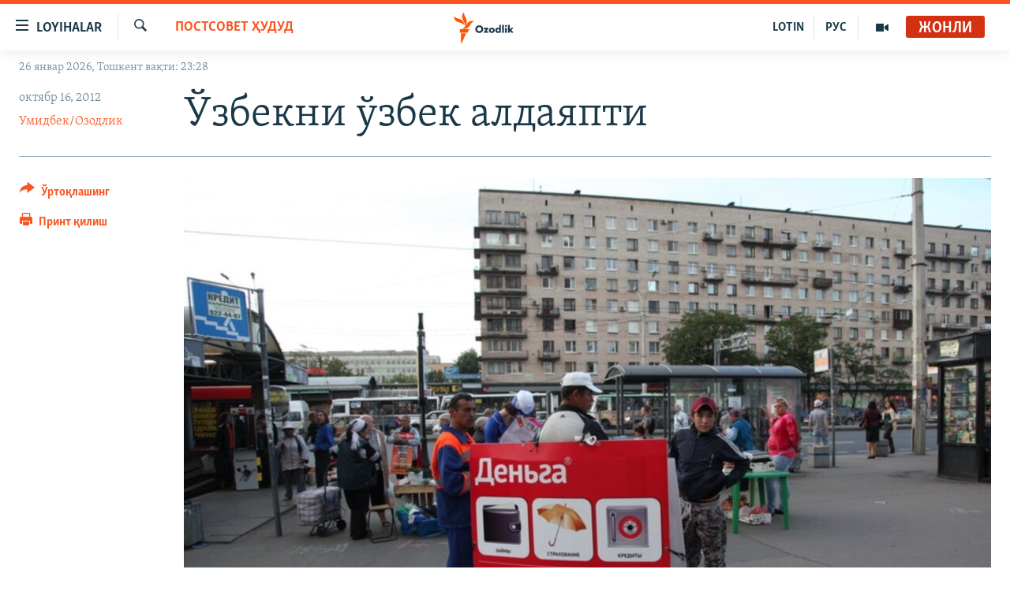

--- FILE ---
content_type: text/html; charset=utf-8
request_url: https://www.ozodlik.org/a/24741253.html
body_size: 15586
content:

<!DOCTYPE html>
<html lang="uz" dir="ltr" class="no-js">
<head>
<link href="/Content/responsive/RFE/uz-UZ-Cyrl/RFE-uz-UZ-Cyrl.css?&amp;av=0.0.0.0&amp;cb=370" rel="stylesheet"/>
<script src="https://tags.ozodlik.org/rferl-pangea/prod/utag.sync.js"></script> <script type='text/javascript' src='https://www.youtube.com/iframe_api' async></script>
<link rel="manifest" href="/manifest.json">
<script type="text/javascript">
//a general 'js' detection, must be on top level in <head>, due to CSS performance
document.documentElement.className = "js";
var cacheBuster = "370";
var appBaseUrl = "/";
var imgEnhancerBreakpoints = [0, 144, 256, 408, 650, 1023, 1597];
var isLoggingEnabled = false;
var isPreviewPage = false;
var isLivePreviewPage = false;
if (!isPreviewPage) {
window.RFE = window.RFE || {};
window.RFE.cacheEnabledByParam = window.location.href.indexOf('nocache=1') === -1;
const url = new URL(window.location.href);
const params = new URLSearchParams(url.search);
// Remove the 'nocache' parameter
params.delete('nocache');
// Update the URL without the 'nocache' parameter
url.search = params.toString();
window.history.replaceState(null, '', url.toString());
} else {
window.addEventListener('load', function() {
const links = window.document.links;
for (let i = 0; i < links.length; i++) {
links[i].href = '#';
links[i].target = '_self';
}
})
}
var pwaEnabled = false;
var swCacheDisabled;
</script>
<meta charset="utf-8" />
<title>Ўзбекни ўзбек алдаяпти</title>
<meta name="description" content="Россияда фирибгар, товламачи ва туҳматчилар дастидан жабр кўрган муҳожирлар сони ошиб бормоқда. Фирибгарликни ўзига касб қилиб олганлар қаторида марказий-осиёлик муҳожирлар кўпчиликни ташкил этмоқда." />
<meta name="keywords" content="Дунë, Постсовет ҳудуд, Муҳожиратдаги ўзбеклар" />
<meta name="viewport" content="width=device-width, initial-scale=1.0" />
<meta http-equiv="X-UA-Compatible" content="IE=edge" />
<meta name="robots" content="max-image-preview:large"><meta property="fb:pages" content="88521376958" /> <meta name="yandex-verification" content="bbef39b0b5e9b883" />
<link href="https://www.ozodlik.org/a/24741253.html" rel="canonical" />
<meta name="apple-mobile-web-app-title" content="Озодлик" />
<meta name="apple-mobile-web-app-status-bar-style" content="black" />
<meta name="apple-itunes-app" content="app-id=1390569678, app-argument=//24741253.ltr" />
<meta property="fb:admins" content="#" />
<meta content="Ўзбекни ўзбек алдаяпти" property="og:title" />
<meta content="Россияда фирибгар, товламачи ва туҳматчилар дастидан жабр кўрган муҳожирлар сони ошиб бормоқда. Фирибгарликни ўзига касб қилиб олганлар қаторида марказий-осиёлик муҳожирлар кўпчиликни ташкил этмоқда." property="og:description" />
<meta content="article" property="og:type" />
<meta content="https://www.ozodlik.org/a/24741253.html" property="og:url" />
<meta content="Озодлик радиоси" property="og:site_name" />
<meta content="https://www.facebook.com/ozodlikradiosi" property="article:publisher" />
<meta content="https://gdb.rferl.org/19d2679f-2566-4832-af12-caef9b74720d_w1200_h630.jpg" property="og:image" />
<meta content="1200" property="og:image:width" />
<meta content="630" property="og:image:height" />
<meta content="568280086670706" property="fb:app_id" />
<meta content="Умидбек/Озодлик" name="Author" />
<meta content="summary_large_image" name="twitter:card" />
<meta content="@ozodlik" name="twitter:site" />
<meta content="https://gdb.rferl.org/19d2679f-2566-4832-af12-caef9b74720d_w1200_h630.jpg" name="twitter:image" />
<meta content="Ўзбекни ўзбек алдаяпти" name="twitter:title" />
<meta content="Россияда фирибгар, товламачи ва туҳматчилар дастидан жабр кўрган муҳожирлар сони ошиб бормоқда. Фирибгарликни ўзига касб қилиб олганлар қаторида марказий-осиёлик муҳожирлар кўпчиликни ташкил этмоқда." name="twitter:description" />
<link rel="amphtml" href="https://www.ozodlik.org/amp/24741253.html" />
<script type="application/ld+json">{"articleSection":"Постсовет ҳудуд","isAccessibleForFree":true,"headline":"Ўзбекни ўзбек алдаяпти","inLanguage":"uz-UZ-Cyrl","keywords":"Дунë, Постсовет ҳудуд, Муҳожиратдаги ўзбеклар","author":{"@type":"Person","url":"https://www.ozodlik.org/author/умидбек-озодлик/-__mi","description":"Моб:+79258363937 (шошилинч хабарлар)\r\n Емайл: ​bobomatovu@rferl.org ​","image":{"@type":"ImageObject","url":"https://gdb.rferl.org/00962319-bb84-4c84-9272-ea41423fd1b2.jpg"},"name":"Умидбек/Озодлик"},"datePublished":"2012-10-16 11:44:38Z","dateModified":"2012-10-17 15:41:39Z","publisher":{"logo":{"width":512,"height":220,"@type":"ImageObject","url":"https://www.ozodlik.org/Content/responsive/RFE/uz-UZ-Cyrl/img/logo.png"},"@type":"NewsMediaOrganization","url":"https://www.ozodlik.org","sameAs":["https://www.youtube.com/user/Ozodlikradiosi","https://t.me/ozodlikkanali","http://www.facebook.com/ozodlikradiosi","https://www.instagram.com/ozodlikradiosi/","","https://whatsapp.com/channel/0029VaRV39qB4hdN2ux7XN2E","https://twitter.com/ozodlik"],"name":"Озодлик радиоси","alternateName":"Ozodlik Radiosi"},"@context":"https://schema.org","@type":"NewsArticle","mainEntityOfPage":"https://www.ozodlik.org/a/24741253.html","url":"https://www.ozodlik.org/a/24741253.html","description":"Россияда фирибгар, товламачи ва туҳматчилар дастидан жабр кўрган муҳожирлар сони ошиб бормоқда. Фирибгарликни ўзига касб қилиб олганлар қаторида марказий-осиёлик муҳожирлар кўпчиликни ташкил этмоқда.","image":{"width":1080,"height":608,"@type":"ImageObject","url":"https://gdb.rferl.org/19d2679f-2566-4832-af12-caef9b74720d_w1080_h608.jpg"},"name":"Ўзбекни ўзбек алдаяпти"}</script>
<script src="/Scripts/responsive/infographics.b?v=dVbZ-Cza7s4UoO3BqYSZdbxQZVF4BOLP5EfYDs4kqEo1&amp;av=0.0.0.0&amp;cb=370"></script>
<script src="/Scripts/responsive/loader.b?v=Q26XNwrL6vJYKjqFQRDnx01Lk2pi1mRsuLEaVKMsvpA1&amp;av=0.0.0.0&amp;cb=370"></script>
<link rel="icon" type="image/svg+xml" href="/Content/responsive/RFE/img/webApp/favicon.svg" />
<link rel="alternate icon" href="/Content/responsive/RFE/img/webApp/favicon.ico" />
<link rel="mask-icon" color="#ea6903" href="/Content/responsive/RFE/img/webApp/favicon_safari.svg" />
<link rel="apple-touch-icon" sizes="152x152" href="/Content/responsive/RFE/img/webApp/ico-152x152.png" />
<link rel="apple-touch-icon" sizes="144x144" href="/Content/responsive/RFE/img/webApp/ico-144x144.png" />
<link rel="apple-touch-icon" sizes="114x114" href="/Content/responsive/RFE/img/webApp/ico-114x114.png" />
<link rel="apple-touch-icon" sizes="72x72" href="/Content/responsive/RFE/img/webApp/ico-72x72.png" />
<link rel="apple-touch-icon-precomposed" href="/Content/responsive/RFE/img/webApp/ico-57x57.png" />
<link rel="icon" sizes="192x192" href="/Content/responsive/RFE/img/webApp/ico-192x192.png" />
<link rel="icon" sizes="128x128" href="/Content/responsive/RFE/img/webApp/ico-128x128.png" />
<meta name="msapplication-TileColor" content="#ffffff" />
<meta name="msapplication-TileImage" content="/Content/responsive/RFE/img/webApp/ico-144x144.png" />
<link rel="preload" href="/Content/responsive/fonts/Skolar-Lt_LatnCyrl_v2.4.woff" type="font/woff" as="font" crossorigin="anonymous" />
<link rel="alternate" type="application/rss+xml" title="RFE/RL - Top Stories [RSS]" href="/api/" />
<link rel="sitemap" type="application/rss+xml" href="/sitemap.xml" />
</head>
<body class=" nav-no-loaded cc_theme pg-article print-lay-article js-category-to-nav nojs-images date-time-enabled">
<script type="text/javascript" >
var analyticsData = {url:"https://www.ozodlik.org/a/24741253.html",property_id:"425",article_uid:"24741253",page_title:"Ўзбекни ўзбек алдаяпти",page_type:"article",content_type:"article",subcontent_type:"article",last_modified:"2012-10-17 15:41:39Z",pub_datetime:"2012-10-16 11:44:38Z",pub_year:"2012",pub_month:"10",pub_day:"16",pub_hour:"11",pub_weekday:"Tuesday",section:"постсовет ҳудуд",english_section:"uz-cis",byline:"Умидбек/Озодлик",categories:"uz-world,uz-cis,migrants",domain:"www.ozodlik.org",language:"Uzbek - Cyrillic",language_service:"RFERL Uzbek",platform:"web",copied:"no",copied_article:"",copied_title:"",runs_js:"Yes",cms_release:"8.44.0.0.370",enviro_type:"prod",slug:"",entity:"RFE",short_language_service:"UZB",platform_short:"W",page_name:"Ўзбекни ўзбек алдаяпти"};
</script>
<noscript><iframe src="https://www.googletagmanager.com/ns.html?id=GTM-WXZBPZ" height="0" width="0" style="display:none;visibility:hidden"></iframe></noscript><script type="text/javascript" data-cookiecategory="analytics">
var gtmEventObject = Object.assign({}, analyticsData, {event: 'page_meta_ready'});window.dataLayer = window.dataLayer || [];window.dataLayer.push(gtmEventObject);
if (top.location === self.location) { //if not inside of an IFrame
var renderGtm = "true";
if (renderGtm === "true") {
(function(w,d,s,l,i){w[l]=w[l]||[];w[l].push({'gtm.start':new Date().getTime(),event:'gtm.js'});var f=d.getElementsByTagName(s)[0],j=d.createElement(s),dl=l!='dataLayer'?'&l='+l:'';j.async=true;j.src='//www.googletagmanager.com/gtm.js?id='+i+dl;f.parentNode.insertBefore(j,f);})(window,document,'script','dataLayer','GTM-WXZBPZ');
}
}
</script>
<!--Analytics tag js version start-->
<script type="text/javascript" data-cookiecategory="analytics">
var utag_data = Object.assign({}, analyticsData, {});
if(typeof(TealiumTagFrom)==='function' && typeof(TealiumTagSearchKeyword)==='function') {
var utag_from=TealiumTagFrom();var utag_searchKeyword=TealiumTagSearchKeyword();
if(utag_searchKeyword!=null && utag_searchKeyword!=='' && utag_data["search_keyword"]==null) utag_data["search_keyword"]=utag_searchKeyword;if(utag_from!=null && utag_from!=='') utag_data["from"]=TealiumTagFrom();}
if(window.top!== window.self&&utag_data.page_type==="snippet"){utag_data.page_type = 'iframe';}
try{if(window.top!==window.self&&window.self.location.hostname===window.top.location.hostname){utag_data.platform = 'self-embed';utag_data.platform_short = 'se';}}catch(e){if(window.top!==window.self&&window.self.location.search.includes("platformType=self-embed")){utag_data.platform = 'cross-promo';utag_data.platform_short = 'cp';}}
(function(a,b,c,d){ a="https://tags.ozodlik.org/rferl-pangea/prod/utag.js"; b=document;c="script";d=b.createElement(c);d.src=a;d.type="text/java"+c;d.async=true; a=b.getElementsByTagName(c)[0];a.parentNode.insertBefore(d,a); })();
</script>
<!--Analytics tag js version end-->
<!-- Analytics tag management NoScript -->
<noscript>
<img style="position: absolute; border: none;" src="https://ssc.ozodlik.org/b/ss/bbgprod,bbgentityrferl/1/G.4--NS/1030026635?pageName=rfe%3auzb%3aw%3aarticle%3a%d0%8e%d0%b7%d0%b1%d0%b5%d0%ba%d0%bd%d0%b8%20%d1%9e%d0%b7%d0%b1%d0%b5%d0%ba%20%d0%b0%d0%bb%d0%b4%d0%b0%d1%8f%d0%bf%d1%82%d0%b8&amp;c6=%d0%8e%d0%b7%d0%b1%d0%b5%d0%ba%d0%bd%d0%b8%20%d1%9e%d0%b7%d0%b1%d0%b5%d0%ba%20%d0%b0%d0%bb%d0%b4%d0%b0%d1%8f%d0%bf%d1%82%d0%b8&amp;v36=8.44.0.0.370&amp;v6=D=c6&amp;g=https%3a%2f%2fwww.ozodlik.org%2fa%2f24741253.html&amp;c1=D=g&amp;v1=D=g&amp;events=event1,event52&amp;c16=rferl%20uzbek&amp;v16=D=c16&amp;c5=uz-cis&amp;v5=D=c5&amp;ch=%d0%9f%d0%be%d1%81%d1%82%d1%81%d0%be%d0%b2%d0%b5%d1%82%20%d2%b3%d1%83%d0%b4%d1%83%d0%b4&amp;c15=uzbek%20-%20cyrillic&amp;v15=D=c15&amp;c4=article&amp;v4=D=c4&amp;c14=24741253&amp;v14=D=c14&amp;v20=no&amp;c17=web&amp;v17=D=c17&amp;mcorgid=518abc7455e462b97f000101%40adobeorg&amp;server=www.ozodlik.org&amp;pageType=D=c4&amp;ns=bbg&amp;v29=D=server&amp;v25=rfe&amp;v30=425&amp;v105=D=User-Agent " alt="analytics" width="1" height="1" /></noscript>
<!-- End of Analytics tag management NoScript -->
<!--*** Accessibility links - For ScreenReaders only ***-->
<section>
<div class="sr-only">
<h2>Линклар</h2>
<ul>
<li><a href="#content" data-disable-smooth-scroll="1">Бош мавзуларга ўтинг</a></li>
<li><a href="#navigation" data-disable-smooth-scroll="1">Асосий навигацияга ўтинг</a></li>
<li><a href="#txtHeaderSearch" data-disable-smooth-scroll="1">Қидиришга ўтинг</a></li>
</ul>
</div>
</section>
<div dir="ltr">
<div id="page">
<aside>
<div class="c-lightbox overlay-modal">
<div class="c-lightbox__intro">
<h2 class="c-lightbox__intro-title"></h2>
<button class="btn btn--rounded c-lightbox__btn c-lightbox__intro-next" title="Кейингиси">
<span class="ico ico--rounded ico-chevron-forward"></span>
<span class="sr-only">Кейингиси</span>
</button>
</div>
<div class="c-lightbox__nav">
<button class="btn btn--rounded c-lightbox__btn c-lightbox__btn--close" title="Ёпиш">
<span class="ico ico--rounded ico-close"></span>
<span class="sr-only">Ёпиш</span>
</button>
<button class="btn btn--rounded c-lightbox__btn c-lightbox__btn--prev" title="Олдингиси">
<span class="ico ico--rounded ico-chevron-backward"></span>
<span class="sr-only">Олдингиси</span>
</button>
<button class="btn btn--rounded c-lightbox__btn c-lightbox__btn--next" title="Кейингиси">
<span class="ico ico--rounded ico-chevron-forward"></span>
<span class="sr-only">Кейингиси</span>
</button>
</div>
<div class="c-lightbox__content-wrap">
<figure class="c-lightbox__content">
<span class="c-spinner c-spinner--lightbox">
<img src="/Content/responsive/img/player-spinner.png"
alt="Илтимос кутинг"
title="Илтимос кутинг" />
</span>
<div class="c-lightbox__img">
<div class="thumb">
<img src="" alt="" />
</div>
</div>
<figcaption>
<div class="c-lightbox__info c-lightbox__info--foot">
<span class="c-lightbox__counter"></span>
<span class="caption c-lightbox__caption"></span>
</div>
</figcaption>
</figure>
</div>
<div class="hidden">
<div class="content-advisory__box content-advisory__box--lightbox">
<span class="content-advisory__box-text">Сурат баъзи кишиларнинг таъбини хира қилиши мумкин.</span>
<button class="btn btn--transparent content-advisory__box-btn m-t-md" value="text" type="button">
<span class="btn__text">
Кўрсатиш учун тугмани босинг
</span>
</button>
</div>
</div>
</div>
<div class="print-dialogue">
<div class="container">
<h3 class="print-dialogue__title section-head">Чоп қилиш вариантлари</h3>
<div class="print-dialogue__opts">
<ul class="print-dialogue__opt-group">
<li class="form__group form__group--checkbox">
<input class="form__check " id="checkboxImages" name="checkboxImages" type="checkbox" checked="checked" />
<label for="checkboxImages" class="form__label m-t-md">Суратлар</label>
</li>
<li class="form__group form__group--checkbox">
<input class="form__check " id="checkboxMultimedia" name="checkboxMultimedia" type="checkbox" checked="checked" />
<label for="checkboxMultimedia" class="form__label m-t-md">Видео</label>
</li>
</ul>
<ul class="print-dialogue__opt-group">
<li class="form__group form__group--checkbox">
<input class="form__check " id="checkboxEmbedded" name="checkboxEmbedded" type="checkbox" checked="checked" />
<label for="checkboxEmbedded" class="form__label m-t-md">Қўшимча материаллар</label>
</li>
<li class="hidden">
<input class="form__check " id="checkboxComments" name="checkboxComments" type="checkbox" />
<label for="checkboxComments" class="form__label m-t-md">Шарҳлар</label>
</li>
</ul>
</div>
<div class="print-dialogue__buttons">
<button class="btn btn--secondary close-button" type="button" title="Бекор қилиш">
<span class="btn__text ">Бекор қилиш</span>
</button>
<button class="btn btn-cust-print m-l-sm" type="button" title="Принт қилиш">
<span class="btn__text ">Принт қилиш</span>
</button>
</div>
</div>
</div>
<div class="ctc-message pos-fix">
<div class="ctc-message__inner">Link has been copied to clipboard</div>
</div>
</aside>
<div class="hdr-20 hdr-20--big">
<div class="hdr-20__inner">
<div class="hdr-20__max pos-rel">
<div class="hdr-20__side hdr-20__side--primary d-flex">
<label data-for="main-menu-ctrl" data-switcher-trigger="true" data-switch-target="main-menu-ctrl" class="burger hdr-trigger pos-rel trans-trigger" data-trans-evt="click" data-trans-id="menu">
<span class="ico ico-close hdr-trigger__ico hdr-trigger__ico--close burger__ico burger__ico--close"></span>
<span class="ico ico-menu hdr-trigger__ico hdr-trigger__ico--open burger__ico burger__ico--open"></span>
<span class="burger__label">Loyihalar</span>
</label>
<div class="menu-pnl pos-fix trans-target" data-switch-target="main-menu-ctrl" data-trans-id="menu">
<div class="menu-pnl__inner">
<nav class="main-nav menu-pnl__item menu-pnl__item--first">
<ul class="main-nav__list accordeon" data-analytics-tales="false" data-promo-name="link" data-location-name="nav,secnav">
<li class="main-nav__item">
<a class="main-nav__item-name main-nav__item-name--link" href="/z/22442" title="Ozodlik surishtiruvlari" data-item-name="ozodlik-exslusive" >Ozodlik surishtiruvlari</a>
</li>
<li class="main-nav__item">
<a class="main-nav__item-name main-nav__item-name--link" href="/multimedia" title="OzodVideo" data-item-name="multimedia-resp" >OzodVideo</a>
</li>
<li class="main-nav__item">
<a class="main-nav__item-name main-nav__item-name--link" href="/ozodnazar" title="OzodNazar" data-item-name="free-viewpoint" >OzodNazar</a>
</li>
<li class="main-nav__item">
<a class="main-nav__item-name main-nav__item-name--link" href="/ozodpodcast" title="OZODPODCAST" data-item-name="audio-page" >OZODPODCAST</a>
</li>
<li class="main-nav__item">
<a class="main-nav__item-name main-nav__item-name--link" href="/ozodlik-arxivi" title="Ozodlik arxivi" data-item-name="Ozodlik, RFE/RL Uzbek service, achieve. " >Ozodlik arxivi</a>
</li>
<li class="main-nav__item">
<a class="main-nav__item-name main-nav__item-name--link" href="/lotin-alifbosidagi-sahifa" title="Lotin" data-item-name="lotin" >Lotin</a>
</li>
</ul>
</nav>
<div class="menu-pnl__item">
<a href="https://rus.ozodlik.org" class="menu-pnl__item-link" alt="На русском">На русском</a>
</div>
<div class="menu-pnl__item menu-pnl__item--social">
<h5 class="menu-pnl__sub-head">Ижтимоий тармоқлар</h5>
<a href="https://www.youtube.com/user/Ozodlikradiosi" title="Бизни Youtube-да кузатинг" data-analytics-text="follow_on_youtube" class="btn btn--rounded btn--social-inverted menu-pnl__btn js-social-btn btn-youtube" target="_blank" rel="noopener">
<span class="ico ico-youtube ico--rounded"></span>
</a>
<a href="https://t.me/ozodlikkanali" title="Бизни Telegram-да кузатинг" data-analytics-text="follow_on_telegram" class="btn btn--rounded btn--social-inverted menu-pnl__btn js-social-btn btn-telegram" target="_blank" rel="noopener">
<span class="ico ico-telegram ico--rounded"></span>
</a>
<a href="http://www.facebook.com/ozodlikradiosi" title="Бизни Facebook-да кузатинг" data-analytics-text="follow_on_facebook" class="btn btn--rounded btn--social-inverted menu-pnl__btn js-social-btn btn-facebook" target="_blank" rel="noopener">
<span class="ico ico-facebook-alt ico--rounded"></span>
</a>
<a href="https://www.instagram.com/ozodlikradiosi/" title="Бизни Instagram-да кузатинг" data-analytics-text="follow_on_instagram" class="btn btn--rounded btn--social-inverted menu-pnl__btn js-social-btn btn-instagram" target="_blank" rel="noopener">
<span class="ico ico-instagram ico--rounded"></span>
</a>
<a href="" title="WhatsApp-да кузатинг" data-analytics-text="follow_on_whatsapp" class="btn btn--rounded btn--social-inverted menu-pnl__btn js-social-btn btn-whatsapp visible-xs-inline-block visible-sm-inline-block" target="_blank" rel="noopener">
<span class="ico ico-whatsapp ico--rounded"></span>
</a>
<a href="https://whatsapp.com/channel/0029VaRV39qB4hdN2ux7XN2E" title="WhatsApp-да кузатинг" data-analytics-text="follow_on_whatsapp_desktop" class="btn btn--rounded btn--social-inverted menu-pnl__btn js-social-btn btn-whatsapp visible-md-inline-block visible-lg-inline-block" target="_blank" rel="noopener">
<span class="ico ico-whatsapp ico--rounded"></span>
</a>
<a href="https://twitter.com/ozodlik" title="Бизни Twitter-да кузатинг" data-analytics-text="follow_on_twitter" class="btn btn--rounded btn--social-inverted menu-pnl__btn js-social-btn btn-twitter" target="_blank" rel="noopener">
<span class="ico ico-twitter ico--rounded"></span>
</a>
<a href="https://news.google.com/publications/CAAqBwgKMNf99wEww8cW?hl=en-US&amp;gl=US&amp;ceid=US%3Aen" title="Бизни Google News-да кузатинг" data-analytics-text="follow_on_google_news" class="btn btn--rounded btn--social-inverted menu-pnl__btn js-social-btn btn-g-news" target="_blank" rel="noopener">
<span class="ico ico-google-news ico--rounded"></span>
</a>
</div>
<div class="menu-pnl__item">
<a href="/navigation/allsites" class="menu-pnl__item-link">
<span class="ico ico-languages "></span>
Озодлик бошқа тилларда
</a>
</div>
</div>
</div>
<label data-for="top-search-ctrl" data-switcher-trigger="true" data-switch-target="top-search-ctrl" class="top-srch-trigger hdr-trigger">
<span class="ico ico-close hdr-trigger__ico hdr-trigger__ico--close top-srch-trigger__ico top-srch-trigger__ico--close"></span>
<span class="ico ico-search hdr-trigger__ico hdr-trigger__ico--open top-srch-trigger__ico top-srch-trigger__ico--open"></span>
</label>
<div class="srch-top srch-top--in-header" data-switch-target="top-search-ctrl">
<div class="container">
<form action="/s" class="srch-top__form srch-top__form--in-header" id="form-topSearchHeader" method="get" role="search"><label for="txtHeaderSearch" class="sr-only">Излаш</label>
<input type="text" id="txtHeaderSearch" name="k" placeholder="изланаётган матн..." accesskey="s" value="" class="srch-top__input analyticstag-event" onkeydown="if (event.keyCode === 13) { FireAnalyticsTagEventOnSearch('search', $dom.get('#txtHeaderSearch')[0].value) }" />
<button title="Излаш" type="submit" class="btn btn--top-srch analyticstag-event" onclick="FireAnalyticsTagEventOnSearch('search', $dom.get('#txtHeaderSearch')[0].value) ">
<span class="ico ico-search"></span>
</button></form>
</div>
</div>
<a href="/" class="main-logo-link">
<img src="/Content/responsive/RFE/uz-UZ-Cyrl/img/logo-compact.svg" class="main-logo main-logo--comp" alt="Сайт логоси">
<img src="/Content/responsive/RFE/uz-UZ-Cyrl/img/logo.svg" class="main-logo main-logo--big" alt="Сайт логоси">
</a>
</div>
<div class="hdr-20__side hdr-20__side--secondary d-flex">
<a href="/p/5673.html" title="Мультимедиа" class="hdr-20__secondary-item" data-item-name="video">
<span class="ico ico-video hdr-20__secondary-icon"></span>
</a>
<a href="https://rus.ozodlik.org" title="РУС" class="hdr-20__secondary-item hdr-20__secondary-item--lang" data-item-name="satellite">
РУС
</a>
<a href="https://www.ozodlik.org/p/5057.html" title="LOTIN" class="hdr-20__secondary-item hdr-20__secondary-item--lang" data-item-name="satellite">
LOTIN
</a>
<a href="/s" title="Излаш" class="hdr-20__secondary-item hdr-20__secondary-item--search" data-item-name="search">
<span class="ico ico-search hdr-20__secondary-icon hdr-20__secondary-icon--search"></span>
</a>
<div class="hdr-20__secondary-item live-b-drop">
<div class="live-b-drop__off">
<a href="/live/audio/87" class="live-b-drop__link" title="Жонли" data-item-name="live">
<span class="badge badge--live-btn badge--live">
Жонли
</span>
</a>
</div>
<div class="live-b-drop__on hidden">
<label data-for="live-ctrl" data-switcher-trigger="true" data-switch-target="live-ctrl" class="live-b-drop__label pos-rel">
<span class="badge badge--live badge--live-btn">
Жонли
</span>
<span class="ico ico-close live-b-drop__label-ico live-b-drop__label-ico--close"></span>
</label>
<div class="live-b-drop__panel" id="targetLivePanelDiv" data-switch-target="live-ctrl"></div>
</div>
</div>
<div class="srch-bottom">
<form action="/s" class="srch-bottom__form d-flex" id="form-bottomSearch" method="get" role="search"><label for="txtSearch" class="sr-only">Излаш</label>
<input type="search" id="txtSearch" name="k" placeholder="изланаётган матн..." accesskey="s" value="" class="srch-bottom__input analyticstag-event" onkeydown="if (event.keyCode === 13) { FireAnalyticsTagEventOnSearch('search', $dom.get('#txtSearch')[0].value) }" />
<button title="Излаш" type="submit" class="btn btn--bottom-srch analyticstag-event" onclick="FireAnalyticsTagEventOnSearch('search', $dom.get('#txtSearch')[0].value) ">
<span class="ico ico-search"></span>
</button></form>
</div>
</div>
<img src="/Content/responsive/RFE/uz-UZ-Cyrl/img/logo-print.gif" class="logo-print" alt="Сайт логоси">
<img src="/Content/responsive/RFE/uz-UZ-Cyrl/img/logo-print_color.png" class="logo-print logo-print--color" alt="Сайт логоси">
</div>
</div>
</div>
<script>
if (document.body.className.indexOf('pg-home') > -1) {
var nav2In = document.querySelector('.hdr-20__inner');
var nav2Sec = document.querySelector('.hdr-20__side--secondary');
var secStyle = window.getComputedStyle(nav2Sec);
if (nav2In && window.pageYOffset < 150 && secStyle['position'] !== 'fixed') {
nav2In.classList.add('hdr-20__inner--big')
}
}
</script>
<div class="c-hlights c-hlights--breaking c-hlights--no-item" data-hlight-display="mobile,desktop">
<div class="c-hlights__wrap container p-0">
<div class="c-hlights__nav">
<a role="button" href="#" title="Олдингиси">
<span class="ico ico-chevron-backward m-0"></span>
<span class="sr-only">Олдингиси</span>
</a>
<a role="button" href="#" title="Кейингиси">
<span class="ico ico-chevron-forward m-0"></span>
<span class="sr-only">Кейингиси</span>
</a>
</div>
<span class="c-hlights__label">
<span class="">Шошилинч хабар</span>
<span class="switcher-trigger">
<label data-for="more-less-1" data-switcher-trigger="true" class="switcher-trigger__label switcher-trigger__label--more p-b-0" title="Бошқа мақолалар">
<span class="ico ico-chevron-down"></span>
</label>
<label data-for="more-less-1" data-switcher-trigger="true" class="switcher-trigger__label switcher-trigger__label--less p-b-0" title="Камроқ кўрсатиш">
<span class="ico ico-chevron-up"></span>
</label>
</span>
</span>
<ul class="c-hlights__items switcher-target" data-switch-target="more-less-1">
</ul>
</div>
</div> <div class="date-time-area ">
<div class="container">
<span class="date-time">
26 январ 2026, Тошкент вақти: 23:28
</span>
</div>
</div>
<div id="content">
<main class="container">
<div class="hdr-container">
<div class="row">
<div class="col-category col-xs-12 col-md-2 pull-left"> <div class="category js-category">
<a class="" href="/z/836">Постсовет ҳудуд</a> </div>
</div><div class="col-title col-xs-12 col-md-10 pull-right"> <h1 class="title pg-title">
Ўзбекни ўзбек алдаяпти
</h1>
</div><div class="col-publishing-details col-xs-12 col-sm-12 col-md-2 pull-left"> <div class="publishing-details ">
<div class="published">
<span class="date" >
<time pubdate="pubdate" datetime="2012-10-16T16:44:38+05:00">
октябр 16, 2012
</time>
</span>
</div>
<div class="links">
<ul class="links__list links__list--column">
<li class="links__item">
<a class="links__item-link" href="/author/умидбек-озодлик/-__mi" title="Умидбек/Озодлик">Умидбек/Озодлик</a>
</li>
</ul>
</div>
</div>
</div><div class="col-lg-12 separator"> <div class="separator">
<hr class="title-line" />
</div>
</div><div class="col-multimedia col-xs-12 col-md-10 pull-right"> <div class="cover-media">
<figure class="media-image js-media-expand">
<div class="img-wrap">
<div class="thumb thumb16_9">
<img src="https://gdb.rferl.org/19d2679f-2566-4832-af12-caef9b74720d_w250_r1_s.jpg" alt="Ўзбекистонлик муҳожирлар ўз ватандошлари тарафидан алданиб қолаётганидан куюнади." />
</div>
</div>
<figcaption>
<span class="caption">Ўзбекистонлик муҳожирлар ўз ватандошлари тарафидан алданиб қолаётганидан куюнади.</span>
</figcaption>
</figure>
</div>
</div><div class="col-xs-12 col-md-2 pull-left article-share pos-rel"> <div class="share--box">
<div class="sticky-share-container" style="display:none">
<div class="container">
<a href="https://www.ozodlik.org" id="logo-sticky-share">&nbsp;</a>
<div class="pg-title pg-title--sticky-share">
Ўзбекни ўзбек алдаяпти
</div>
<div class="sticked-nav-actions">
<!--This part is for sticky navigation display-->
<p class="buttons link-content-sharing p-0 ">
<button class="btn btn--link btn-content-sharing p-t-0 " id="btnContentSharing" value="text" role="Button" type="" title="бошқа тармоқларда ўртоқлашинг">
<span class="ico ico-share ico--l"></span>
<span class="btn__text ">
Ўртоқлашинг
</span>
</button>
</p>
<aside class="content-sharing js-content-sharing js-content-sharing--apply-sticky content-sharing--sticky"
role="complementary"
data-share-url="https://www.ozodlik.org/a/24741253.html" data-share-title="Ўзбекни ўзбек алдаяпти" data-share-text="Россияда фирибгар, товламачи ва туҳматчилар дастидан жабр кўрган муҳожирлар сони ошиб бормоқда. Фирибгарликни ўзига касб қилиб олганлар қаторида марказий-осиёлик муҳожирлар кўпчиликни ташкил этмоқда.">
<div class="content-sharing__popover">
<h6 class="content-sharing__title">Ўртоқлашинг</h6>
<button href="#close" id="btnCloseSharing" class="btn btn--text-like content-sharing__close-btn">
<span class="ico ico-close ico--l"></span>
</button>
<ul class="content-sharing__list">
<li class="content-sharing__item">
<div class="ctc ">
<input type="text" class="ctc__input" readonly="readonly">
<a href="" js-href="https://www.ozodlik.org/a/24741253.html" class="content-sharing__link ctc__button">
<span class="ico ico-copy-link ico--rounded ico--s"></span>
<span class="content-sharing__link-text">линк</span>
</a>
</div>
</li>
<li class="content-sharing__item">
<a href="https://facebook.com/sharer.php?u=https%3a%2f%2fwww.ozodlik.org%2fa%2f24741253.html"
data-analytics-text="share_on_facebook"
title="Facebook" target="_blank"
class="content-sharing__link js-social-btn">
<span class="ico ico-facebook ico--rounded ico--s"></span>
<span class="content-sharing__link-text">Facebook</span>
</a>
</li>
<li class="content-sharing__item">
<a href="https://telegram.me/share/url?url=https%3a%2f%2fwww.ozodlik.org%2fa%2f24741253.html"
data-analytics-text="share_on_telegram"
title="Telegram" target="_blank"
class="content-sharing__link js-social-btn">
<span class="ico ico-telegram ico--rounded ico--s"></span>
<span class="content-sharing__link-text">Telegram</span>
</a>
</li>
<li class="content-sharing__item">
<a href="https://twitter.com/share?url=https%3a%2f%2fwww.ozodlik.org%2fa%2f24741253.html&amp;text=%d0%8e%d0%b7%d0%b1%d0%b5%d0%ba%d0%bd%d0%b8+%d1%9e%d0%b7%d0%b1%d0%b5%d0%ba+%d0%b0%d0%bb%d0%b4%d0%b0%d1%8f%d0%bf%d1%82%d0%b8"
data-analytics-text="share_on_twitter"
title="X (Twitter)" target="_blank"
class="content-sharing__link js-social-btn">
<span class="ico ico-twitter ico--rounded ico--s"></span>
<span class="content-sharing__link-text">X (Twitter)</span>
</a>
</li>
<li class="content-sharing__item">
<a href="mailto:?body=https%3a%2f%2fwww.ozodlik.org%2fa%2f24741253.html&amp;subject=Ўзбекни ўзбек алдаяпти"
title="Email"
class="content-sharing__link ">
<span class="ico ico-email ico--rounded ico--s"></span>
<span class="content-sharing__link-text">Email</span>
</a>
</li>
</ul>
</div>
</aside>
</div>
</div>
</div>
<div class="links">
<p class="buttons link-content-sharing p-0 ">
<button class="btn btn--link btn-content-sharing p-t-0 " id="btnContentSharing" value="text" role="Button" type="" title="бошқа тармоқларда ўртоқлашинг">
<span class="ico ico-share ico--l"></span>
<span class="btn__text ">
Ўртоқлашинг
</span>
</button>
</p>
<aside class="content-sharing js-content-sharing " role="complementary"
data-share-url="https://www.ozodlik.org/a/24741253.html" data-share-title="Ўзбекни ўзбек алдаяпти" data-share-text="Россияда фирибгар, товламачи ва туҳматчилар дастидан жабр кўрган муҳожирлар сони ошиб бормоқда. Фирибгарликни ўзига касб қилиб олганлар қаторида марказий-осиёлик муҳожирлар кўпчиликни ташкил этмоқда.">
<div class="content-sharing__popover">
<h6 class="content-sharing__title">Ўртоқлашинг</h6>
<button href="#close" id="btnCloseSharing" class="btn btn--text-like content-sharing__close-btn">
<span class="ico ico-close ico--l"></span>
</button>
<ul class="content-sharing__list">
<li class="content-sharing__item">
<div class="ctc ">
<input type="text" class="ctc__input" readonly="readonly">
<a href="" js-href="https://www.ozodlik.org/a/24741253.html" class="content-sharing__link ctc__button">
<span class="ico ico-copy-link ico--rounded ico--l"></span>
<span class="content-sharing__link-text">линк</span>
</a>
</div>
</li>
<li class="content-sharing__item">
<a href="https://facebook.com/sharer.php?u=https%3a%2f%2fwww.ozodlik.org%2fa%2f24741253.html"
data-analytics-text="share_on_facebook"
title="Facebook" target="_blank"
class="content-sharing__link js-social-btn">
<span class="ico ico-facebook ico--rounded ico--l"></span>
<span class="content-sharing__link-text">Facebook</span>
</a>
</li>
<li class="content-sharing__item">
<a href="https://telegram.me/share/url?url=https%3a%2f%2fwww.ozodlik.org%2fa%2f24741253.html"
data-analytics-text="share_on_telegram"
title="Telegram" target="_blank"
class="content-sharing__link js-social-btn">
<span class="ico ico-telegram ico--rounded ico--l"></span>
<span class="content-sharing__link-text">Telegram</span>
</a>
</li>
<li class="content-sharing__item">
<a href="https://twitter.com/share?url=https%3a%2f%2fwww.ozodlik.org%2fa%2f24741253.html&amp;text=%d0%8e%d0%b7%d0%b1%d0%b5%d0%ba%d0%bd%d0%b8+%d1%9e%d0%b7%d0%b1%d0%b5%d0%ba+%d0%b0%d0%bb%d0%b4%d0%b0%d1%8f%d0%bf%d1%82%d0%b8"
data-analytics-text="share_on_twitter"
title="X (Twitter)" target="_blank"
class="content-sharing__link js-social-btn">
<span class="ico ico-twitter ico--rounded ico--l"></span>
<span class="content-sharing__link-text">X (Twitter)</span>
</a>
</li>
<li class="content-sharing__item">
<a href="mailto:?body=https%3a%2f%2fwww.ozodlik.org%2fa%2f24741253.html&amp;subject=Ўзбекни ўзбек алдаяпти"
title="Email"
class="content-sharing__link ">
<span class="ico ico-email ico--rounded ico--l"></span>
<span class="content-sharing__link-text">Email</span>
</a>
</li>
</ul>
</div>
</aside>
<p class="link-print visible-md visible-lg buttons p-0">
<button class="btn btn--link btn-print p-t-0" onclick="if (typeof FireAnalyticsTagEvent === 'function') {FireAnalyticsTagEvent({ on_page_event: 'print_story' });}return false" title="(CTRL+P)">
<span class="ico ico-print"></span>
<span class="btn__text">Принт қилиш</span>
</button>
</p>
</div>
</div>
</div>
</div>
</div>
<div class="body-container">
<div class="row">
<div class="col-xs-12 col-sm-12 col-md-10 col-lg-10 pull-right">
<div class="row">
<div class="col-xs-12 col-sm-12 col-md-8 col-lg-8 pull-left bottom-offset content-offset">
<div id="article-content" class="content-floated-wrap fb-quotable">
<div class="wsw">
<h3 class="wsw__h3">
<strong>Россияда фирибгар, товламачи ва туҳматчилар дастидан жабр кўрган муҳожирлар сони ошиб бормоқда. Фирибгарликни ўзига касб қилиб олганлар қаторида марказий-осиёлик муҳожирлар кўпчиликни ташкил этмоқда.</strong></h3>
<h4 class="wsw__h4">
<br />
<strong>Туҳмат учун жавоб беради</strong></h4>
Ярославлда икки нафар ўзбекистонлик мардикор устидан туҳмат қилганликда айбланган 26 ёшли аёл жиноий жавобгарликка тортилди.<br />
<br />
Ҳодиса тафсилотларини Озодликка гапириб берган Ярославл вилояти бўйича тергов қўмитаси матбуот маркази раҳбари, адлия майори Кристина Гузовская шу йилнинг сентябрида Переславлда бир аёл икки нафар Ўзбекистон фуқароси томонидан зўрлангани тўғрисида ариза билан маҳаллий полиция бўлимига мурожаат қилган.<br />
<br />
- Аниқланишича, улар таниш бўлган, Ўзбекистон фуқароси бўлган бу йигитлар Переславлда ишлаб юрган. Уларнинг устидан юмалоқ хат ёзган. Тергов давомида унинг гаплари ёлғон бўлиб чиқди. У атайлаб ўзбекларга қасд қилган. Ўзбекларда ҳужжатлари жойида бўлган. Ораларида нима гап бўлиб ўтганини улар ҳам айтмаяпти, лекин жиноий иш 26 ёшли аёлнинг ўзига нисбатан қўзғатилди,- дейди Озодликка майор Кристина Гузовская.<br />
<br />
Тергов қўмитаси расмийси сўзларига кўра, қасддан биров устидан туҳмат қилган аёл катта миқдорда жаримага ёки 3 йилгача қамоқ жазосига тортилиши мумкин.<br />
<br />
<h4 class="wsw__h4">
<strong>“Ўзимизнинг ўзбекларни ўзбеклар алдаяпти”</strong></h4>
Сўнгги йилларда Россияда фирибгарлик ва товламачилик билан боғлиқ ҳодисаларга аралашиб қолаётган ўзбекистонликлар сони ҳам кўпайиб бормоқда.<br />
<br />
Россия матбуотида хабар қилинишича, 2010-2011 йиллар давомида Мордовия пойтахти Саранскда “Хоум Кредит энд Финанс Банк”, “Евросеть-Ритейл”, “Банк Русский Стандарт” каби йирик ташкилотларни фирибгарлик йўли билан қарийб 20 минг долларга тушириб кетган Нодиржон Акрамов қидирилмоқда; Қозонда бир аёлни икки маротаба алдаган ва 45 минг рублдан зиёдроқ пулни олиб қочган ўзбекистонлик Алишер Эргашев ҳибсга олинган; Москвада ўзини Россия Ички ишлар вазирлиги Марказий аппарати ходими, деб таништирган ва бизнесмендан айрим муаммоларини ҳал қилиб бериш ваъдаси билан 2 миллион евро олган Ўзбекистон фуқароси қўлга олинган... Бундай мисолларни беҳисоб давом эттириш мумкин.<br />
<br />
Айни пайтда, Россияда яшаб меҳнат қилаётган ўзбеклар ҳам, асосан, ўз юртдошлари томонидан алданиб қолаётганини гапирмоқда.<br />
<br />
Петербургдан Озодликка телефон қилган ва ўзини Тўхтасин деб таништирган йигит ўзбеклар орасида фирибгарлик қилиб кун кечираётганлар, айрим ҳолларда бундай ишлар билан қизлар шуғулланаётганини гапиради.<br />
<br />
“Мен бир мошенник қиз тўғрисида гапириб бермоқчиман”, дея давом этади Тўхтасин.<br />
<br />
- Бу қиз официант бўлиб ишларди, кўриниши чиройли, истараси иссиқ, “Ака-ака”, деб гаплашарди. Ўзини Гўзал деб таништирган эди. Аввалига пули йўқ эди бу қизни. Кейин ижарага одам қўйиш билан шуғулланди, койка-местоси 2,5-3 минг сўмдан. Кейин ҳужжат билан шуғулланарди: паспорт-маспорт, разрешение. “Мени прямой связим бор”, деб қалбаки қилиб берарди. Ҳозир Питерда жуда кўп очилиб кетганда Питерда документ қиладиганлар. Бу қиз паспорти билан пулини олиб туриб, пулини евориб паспортини бермаяпти экан. Доғистонлик, кавказликлар билан қўрқитиб, милисалар орқали қўрқитар экан. Бу ишини фақат ўзбекистонликларга нисбатан қилади. Уйида иккита сирдарёлик ёш боллар турарди. Улар стройкада яхши ойлик оларди. Иккаласи билан алоқа қилиб юриб, иккаласини уриштириб қўйган. Бу болларни иккаласи битта маҳалладан бўлган бу боллар уришиб қолган ва биттасини пичоқлаб қўйган. Шу йигитлардан биттаси шу қизнинг қўлида жон берди. Буниси қамалди, қиз эса оддий гувоҳ сифатида чиқиб кетди осонгина,- дейди Тўхтасин.<br />
<br />
Россия шаҳарларида қалбаки ҳужжатларни ўз юртдошларига сотиб тирикчилик қилаётган фирибгарлар, қалбаки авиа- ва темир йўл чипталарини пуллаётган, Россиядан ишдан қайтаётган меҳнат муҳожирларини тунаётган ва улардан “товон” йиғаётган ўзбеклар тўғрисида Озодлик кўп маротаба хабар берган.<br />
<br />
Ўз юртдошларини ўзга юртда сотиб ва алдаб кун кечираётган муҳожирлар сони кўпайиб бораётгани сабабларига тўхталган сурхондарёлик Рўзибой ака, бунинг сабаби тартиб йўқлигида, дейди.<br />
<br />
- Тартиб йўқда, тартиб. Келиб кўринг, одамларни нечтаси шу ерда юриб алкоголик бўлиб кетган. Одамлардан пул сўраб арақ ичиб юради, ўлиб кетади шу ерда кўпи. Ўзимизда одам савдоси деган, қаранг. Тожикистонда ҳам, Қирғизистонда ҳам одам савдоси дейилмайди, чунки йўқ-да ,шулар бири-бирига ёрдам беради. Лекин бизларда ундай эмас: биттаси алдаб юрганини кўрса яна алдайди. Мана шу паспортни стол олдига келинг, қанча одам эди, ҳозир 3-4 баробар кўпайган. Одамларимизда тартиб йўқ, тартиб, дейди Рўзибой ака.<br />
<br />
Москвадан анча йиллардан буён яшаб юрган Рўзибой аканинг фикрича, фирибгарлик ва товламачиликка асосан ёшлар тортилиб қолмоқда.<br />
<br />
“Ҳар бир муаммони ечимни, ҳар қандай фирибгарликни олдини олса бўлади”, дея давом этади у.<br />
<br />
- Доимий жанжал, Казанский вокзалга борсангиз, домий бири бирини алдаяпти.Ўзим ҳам ҳайрон нега ундай бўляпти. Бу ерда ёшлар кўпинча бири-бирини алдаяпти. Масалан, Казанский вокзалга борганни билет олиб бераман, деб алдаяпти, кетадиган одамларни пулини олиб қочади, Қозонгача проводник билан гаплашиб алдайди... Билет йўқ-ку, ҳамма уйига бормоқчи. Нархлар кўтарилиб кетган. Пулни, паспортни олиб кетади. У одамларимиз жуда содда-ку. Масалан, шу билет етарли бўлганда бундай муаммолар бўлмас эди, дейди Рўзибой .<br />
<br />
Россия Федерал миграция хизмати маълумотига кўра, йилига Россияга 10-12 миллион меҳнат муҳожири кириб келмоқда, улардан 3-5 миллиони – ноқонуний меҳнат муҳожирларидир.
</div>
<ul>
<li>
<div class="c-author c-author--hlight">
<div class="media-block">
<a href="/author/умидбек-озодлик/-__mi" class="img-wrap img-wrap--xs img-wrap--float img-wrap--t-spac">
<div class="thumb thumb1_1 rounded">
<noscript class="nojs-img">
<img src="https://gdb.rferl.org/00962319-bb84-4c84-9272-ea41423fd1b2_cx0_cy15_cw0_w100_r5.jpg" alt="Сурат 16x9" class="avatar" />
</noscript>
<img alt="Сурат 16x9" class="avatar" data-src="https://gdb.rferl.org/00962319-bb84-4c84-9272-ea41423fd1b2_cx0_cy15_cw0_w66_r5.jpg" src="" />
</div>
</a>
<div class="c-author__content">
<h4 class="media-block__title media-block__title--author">
<a href="/author/умидбек-озодлик/-__mi">Умидбек/Озодлик</a>
</h4>
<div class="wsw c-author__wsw">
<p>Моб:+79258363937 (шошилинч хабарлар)</p>
<p>Емайл:&nbsp;​<a href="mailto:bobomatovu@rferl.org" rel="noopener noreferrer" target="_blank">bobomatovu@rferl.org</a> ​</p>
</div>
<div class="c-author__btns m-t-md">
<a class="btn btn-rss btn--social" href="/api/a-__mil-vomx-tperrtmi" title="Обуна бўлинг">
<span class="ico ico-rss"></span>
<span class="btn__text">Обуна бўлинг</span>
</a>
</div>
</div>
</div>
</div>
</li>
</ul>
</div>
</div>
<div class="col-xs-12 col-sm-12 col-md-4 col-lg-4 pull-left design-top-offset"> <div class="region">
<div class="media-block-wrap" id="wrowblock-4375_21" data-area-id=R1_1>
<h2 class="section-head">
<a href="/z/848"><span class="ico ico-chevron-forward pull-right flip"></span>OzodVideo</a> </h2>
<div class="row">
<ul>
<li class="col-xs-12 col-sm-6 col-md-12 col-lg-12 mb-grid">
<div class="media-block ">
<a href="/a/33659415.html" class="img-wrap img-wrap--t-spac img-wrap--size-4 img-wrap--float" title="Taftish.uz сайти 5 ходими қандай машҳур бўлди? ">
<div class="thumb thumb16_9">
<noscript class="nojs-img">
<img src="https://gdb.rferl.org/06d9e86c-38e9-467e-ecc9-08de3c642a37_tv_w100_r1.jpg" alt="Taftish.uz сайти 5 ходими қандай машҳур бўлди? " />
</noscript>
<img data-src="https://gdb.rferl.org/06d9e86c-38e9-467e-ecc9-08de3c642a37_tv_w33_r1.jpg" src="" alt="Taftish.uz сайти 5 ходими қандай машҳур бўлди? " class=""/>
</div>
<span class="ico ico-video ico--media-type"></span>
</a>
<div class="media-block__content media-block__content--h">
<a href="/a/33659415.html">
<h4 class="media-block__title media-block__title--size-4" title="Taftish.uz сайти 5 ходими қандай машҳур бўлди? ">
Taftish.uz сайти 5 ходими қандай машҳур бўлди?
</h4>
</a>
</div>
</div>
</li>
<li class="col-xs-12 col-sm-6 col-md-12 col-lg-12 mb-grid">
<div class="media-block ">
<a href="/a/33655018.html" class="img-wrap img-wrap--t-spac img-wrap--size-4 img-wrap--float" title="OZODNEWS: Коррупцияга қарши ҳисобот: рақамлар бор, ишонччи? | Украинага босқин: 1427-кун">
<div class="thumb thumb16_9">
<noscript class="nojs-img">
<img src="https://gdb.rferl.org/1e2cfe72-beeb-427b-03f3-08de3bed1b27_tv_w100_r1.jpg" alt="OZODNEWS: Коррупцияга қарши ҳисобот: рақамлар бор, ишонччи? | Украинага босқин: 1427-кун" />
</noscript>
<img data-src="https://gdb.rferl.org/1e2cfe72-beeb-427b-03f3-08de3bed1b27_tv_w33_r1.jpg" src="" alt="OZODNEWS: Коррупцияга қарши ҳисобот: рақамлар бор, ишонччи? | Украинага босқин: 1427-кун" class=""/>
</div>
<span class="ico ico-video ico--media-type"></span>
</a>
<div class="media-block__content media-block__content--h">
<a href="/a/33655018.html">
<h4 class="media-block__title media-block__title--size-4" title="OZODNEWS: Коррупцияга қарши ҳисобот: рақамлар бор, ишонччи? | Украинага босқин: 1427-кун">
OZODNEWS: Коррупцияга қарши ҳисобот: рақамлар бор, ишонччи? | Украинага босқин: 1427-кун
</h4>
</a>
</div>
</div>
</li>
<li class="col-xs-12 col-sm-6 col-md-12 col-lg-12 mb-grid">
<div class="media-block ">
<a href="/a/33653996.html" class="img-wrap img-wrap--t-spac img-wrap--size-4 img-wrap--float" title="Дугин: Суверен Ўзбекистон бўлишига рози бўлиш мумкин эмас&quot;">
<div class="thumb thumb16_9">
<noscript class="nojs-img">
<img src="https://gdb.rferl.org/be73defa-f0cd-4eae-4581-08de3c91433d_tv_w100_r1.jpg" alt="Дугин: Суверен Ўзбекистон бўлишига рози бўлиш мумкин эмас&quot;" />
</noscript>
<img data-src="https://gdb.rferl.org/be73defa-f0cd-4eae-4581-08de3c91433d_tv_w33_r1.jpg" src="" alt="Дугин: Суверен Ўзбекистон бўлишига рози бўлиш мумкин эмас&quot;" class=""/>
</div>
<span class="ico ico-video ico--media-type"></span>
</a>
<div class="media-block__content media-block__content--h">
<a href="/a/33653996.html">
<h4 class="media-block__title media-block__title--size-4" title="Дугин: Суверен Ўзбекистон бўлишига рози бўлиш мумкин эмас&quot;">
Дугин: Суверен Ўзбекистон бўлишига рози бўлиш мумкин эмас&quot;
</h4>
</a>
</div>
</div>
</li>
<li class="col-xs-12 col-sm-6 col-md-12 col-lg-12 mb-grid">
<div class="media-block ">
<a href="/a/33652333.html" class="img-wrap img-wrap--t-spac img-wrap--size-4 img-wrap--float" title="OZODNEWS: Эрон: “Кўчаларда ўликлар тоғдай уюлган” | Украинага босқин: 1423-кун">
<div class="thumb thumb16_9">
<noscript class="nojs-img">
<img src="https://gdb.rferl.org/dfe3295c-2607-42b8-3206-08de3c92853e_tv_w100_r1.jpg" alt="OZODNEWS: Эрон: “Кўчаларда ўликлар тоғдай уюлган” | Украинага босқин: 1423-кун" />
</noscript>
<img data-src="https://gdb.rferl.org/dfe3295c-2607-42b8-3206-08de3c92853e_tv_w33_r1.jpg" src="" alt="OZODNEWS: Эрон: “Кўчаларда ўликлар тоғдай уюлган” | Украинага босқин: 1423-кун" class=""/>
</div>
<span class="ico ico-video ico--media-type"></span>
</a>
<div class="media-block__content media-block__content--h">
<a href="/a/33652333.html">
<h4 class="media-block__title media-block__title--size-4" title="OZODNEWS: Эрон: “Кўчаларда ўликлар тоғдай уюлган” | Украинага босқин: 1423-кун">
OZODNEWS: Эрон: “Кўчаларда ўликлар тоғдай уюлган” | Украинага босқин: 1423-кун
</h4>
</a>
</div>
</div>
</li>
<li class="col-xs-12 col-sm-6 col-md-12 col-lg-12 mb-grid">
<div class="media-block ">
<a href="/a/33647148.html" class="img-wrap img-wrap--t-spac img-wrap--size-4 img-wrap--float" title="Эрон раҳбарлари ўнлаб миллион долларни мамлакатдан чиқармоқда - АҚШ Молия вазири">
<div class="thumb thumb16_9">
<noscript class="nojs-img">
<img src="https://gdb.rferl.org/d4ede2fd-65eb-407a-bdfc-08de3c914337_tv_w100_r1.jpg" alt="Эрон раҳбарлари ўнлаб миллион долларни мамлакатдан чиқармоқда - АҚШ Молия вазири" />
</noscript>
<img data-src="https://gdb.rferl.org/d4ede2fd-65eb-407a-bdfc-08de3c914337_tv_w33_r1.jpg" src="" alt="Эрон раҳбарлари ўнлаб миллион долларни мамлакатдан чиқармоқда - АҚШ Молия вазири" class=""/>
</div>
<span class="ico ico-video ico--media-type"></span>
</a>
<div class="media-block__content media-block__content--h">
<a href="/a/33647148.html">
<h4 class="media-block__title media-block__title--size-4" title="Эрон раҳбарлари ўнлаб миллион долларни мамлакатдан чиқармоқда - АҚШ Молия вазири">
Эрон раҳбарлари ўнлаб миллион долларни мамлакатдан чиқармоқда - АҚШ Молия вазири
</h4>
</a>
</div>
</div>
</li>
</ul>
</div><a class="link-more" href="/z/848">Бошқа видеолар</a>
</div>
<div class="media-block-wrap" id="wrowblock-29559_21" data-area-id=R2_1>
<h2 class="section-head">
<a href="/z/402"><span class="ico ico-chevron-forward pull-right flip"></span>OzodXabar</a> </h2>
<div class="row">
<ul>
<li class="col-xs-12 col-sm-6 col-md-12 col-lg-12 mb-grid">
<div class="media-block ">
<a href="/a/33659597.html" class="img-wrap img-wrap--t-spac img-wrap--size-4 img-wrap--float" title="Туркияда ўзбекистонлик аёл ўлими ортидан норозилик намойишлари ўтди">
<div class="thumb thumb16_9">
<noscript class="nojs-img">
<img src="https://gdb.rferl.org/01000000-0aff-0242-af34-08dc237a1b31_cx0_cy10_cw0_w100_r1.jpg" alt="Расм иллюстрация учун фойдаланилди. " />
</noscript>
<img data-src="https://gdb.rferl.org/01000000-0aff-0242-af34-08dc237a1b31_cx0_cy10_cw0_w33_r1.jpg" src="" alt="Расм иллюстрация учун фойдаланилди. " class=""/>
</div>
</a>
<div class="media-block__content media-block__content--h">
<a href="/a/33659597.html">
<h4 class="media-block__title media-block__title--size-4" title="Туркияда ўзбекистонлик аёл ўлими ортидан норозилик намойишлари ўтди">
Туркияда ўзбекистонлик аёл ўлими ортидан норозилик намойишлари ўтди
</h4>
</a>
</div>
</div>
</li>
<li class="col-xs-12 col-sm-6 col-md-12 col-lg-12 mb-grid">
<div class="media-block ">
<a href="/a/33656515.html" class="img-wrap img-wrap--t-spac img-wrap--size-4 img-wrap--float" title="Кечиккан декларация. Ўзбек амалдорининг даромади нега сир? ">
<div class="thumb thumb16_9">
<noscript class="nojs-img">
<img src="https://gdb.rferl.org/14436567-35e4-4a48-c029-08de3c914337_cx0_cy4_cw0_w100_r1.jpg" alt="Президент Шавкат Мирзиёев, Олий Мажлис Сенати раиси Танзила Норбоева ва бошқа амалдорлар. Тошкентдаги ерости йўлини кўздан кечиришяпти. 29 август, 2025 йил. Расм иллюстрация учун ишлатилди. " />
</noscript>
<img data-src="https://gdb.rferl.org/14436567-35e4-4a48-c029-08de3c914337_cx0_cy4_cw0_w33_r1.jpg" src="" alt="Президент Шавкат Мирзиёев, Олий Мажлис Сенати раиси Танзила Норбоева ва бошқа амалдорлар. Тошкентдаги ерости йўлини кўздан кечиришяпти. 29 август, 2025 йил. Расм иллюстрация учун ишлатилди. " class=""/>
</div>
</a>
<div class="media-block__content media-block__content--h">
<a href="/a/33656515.html">
<h4 class="media-block__title media-block__title--size-4" title="Кечиккан декларация. Ўзбек амалдорининг даромади нега сир? ">
Кечиккан декларация. Ўзбек амалдорининг даромади нега сир?
</h4>
</a>
</div>
</div>
</li>
<li class="col-xs-12 col-sm-6 col-md-12 col-lg-12 mb-grid">
<div class="media-block ">
<a href="/a/33656948.html" class="img-wrap img-wrap--t-spac img-wrap--size-4 img-wrap--float" title="Тўқаев таклифлари: янги сиёсий тизим ва вице-президент ">
<div class="thumb thumb16_9">
<noscript class="nojs-img">
<img src="https://gdb.rferl.org/e7bacc5d-defa-4eff-bfb2-08de3c914337_cx0_cy8_cw0_w100_r1.jpg" alt="Қозоғистон президенти Қасим-Жомарт Тўқаев Қизилўрдадаги Миллий Қурултойда. 2026 йил, 20 январ." />
</noscript>
<img data-src="https://gdb.rferl.org/e7bacc5d-defa-4eff-bfb2-08de3c914337_cx0_cy8_cw0_w33_r1.jpg" src="" alt="Қозоғистон президенти Қасим-Жомарт Тўқаев Қизилўрдадаги Миллий Қурултойда. 2026 йил, 20 январ." class=""/>
</div>
</a>
<div class="media-block__content media-block__content--h">
<a href="/a/33656948.html">
<h4 class="media-block__title media-block__title--size-4" title="Тўқаев таклифлари: янги сиёсий тизим ва вице-президент ">
Тўқаев таклифлари: янги сиёсий тизим ва вице-президент
</h4>
</a>
</div>
</div>
</li>
<li class="col-xs-12 col-sm-6 col-md-12 col-lg-12 mb-grid">
<div class="media-block ">
<a href="/a/33653924.html" class="img-wrap img-wrap--t-spac img-wrap--size-4 img-wrap--float" title="Олий суд: тақиқланган манбаларнинг тенг ярми Телеграмда">
<div class="thumb thumb16_9">
<noscript class="nojs-img">
<img src="https://gdb.rferl.org/C33ED4C5-32FC-49BF-A134-E2165F88913D_w100_r1.jpg" alt="Иллюстратив сурат." />
</noscript>
<img data-src="https://gdb.rferl.org/C33ED4C5-32FC-49BF-A134-E2165F88913D_w33_r1.jpg" src="" alt="Иллюстратив сурат." class=""/>
</div>
</a>
<div class="media-block__content media-block__content--h">
<a href="/a/33653924.html">
<h4 class="media-block__title media-block__title--size-4" title="Олий суд: тақиқланган манбаларнинг тенг ярми Телеграмда">
Олий суд: тақиқланган манбаларнинг тенг ярми Телеграмда
</h4>
</a>
</div>
</div>
</li>
<li class="col-xs-12 col-sm-6 col-md-12 col-lg-12 mb-grid">
<div class="media-block ">
<a href="/a/telephone-check-kadyrovs-son/33653914.html" class="img-wrap img-wrap--t-spac img-wrap--size-4 img-wrap--float" title="**Кавказ.Реалии:** Полиция ЙТҲдан сўнг Қодировнинг ўғли олиб келинган Грознийдаги шифохона ходимларининг телефонларини текширди
">
<div class="thumb thumb16_9">
<noscript class="nojs-img">
<img src="https://gdb.rferl.org/01000000-0a00-0242-73c2-08dbe1cbeae9_cx0_cy3_cw0_w100_r1.png" alt="Адам Қодиров." />
</noscript>
<img data-src="https://gdb.rferl.org/01000000-0a00-0242-73c2-08dbe1cbeae9_cx0_cy3_cw0_w33_r1.png" src="" alt="Адам Қодиров." class=""/>
</div>
</a>
<div class="media-block__content media-block__content--h">
<a href="/a/telephone-check-kadyrovs-son/33653914.html">
<h4 class="media-block__title media-block__title--size-4" title="**Кавказ.Реалии:** Полиция ЙТҲдан сўнг Қодировнинг ўғли олиб келинган Грознийдаги шифохона ходимларининг телефонларини текширди
">
**Кавказ.Реалии:** Полиция ЙТҲдан сўнг Қодировнинг ўғли олиб келинган Грознийдаги шифохона ходимларининг телефонларини текширди
</h4>
</a>
</div>
</div>
</li>
</ul>
</div><a class="link-more" href="/z/402">Бошқа хабарлар</a>
</div>
</div>
</div>
</div>
</div>
</div>
</div>
</main>
<a class="btn pos-abs p-0 lazy-scroll-load" data-ajax="true" data-ajax-mode="replace" data-ajax-update="#ymla-section" data-ajax-url="/part/section/5/7323" href="/p/7323.html" loadonce="true" title="Кўрмай қолган бўлсангиз">​</a> <div id="ymla-section" class="clear ymla-section"></div>
</div>
<footer role="contentinfo">
<div id="foot" class="foot">
<div class="container">
<div class="foot-nav collapsed" id="foot-nav">
<div class="menu">
<ul class="items">
<li class="socials block-socials">
<span class="handler" id="socials-handler">
Ижтимоий тармоқлар
</span>
<div class="inner">
<ul class="subitems follow">
<li>
<a href="https://www.youtube.com/user/Ozodlikradiosi" title="Бизни Youtube-да кузатинг" data-analytics-text="follow_on_youtube" class="btn btn--rounded js-social-btn btn-youtube" target="_blank" rel="noopener">
<span class="ico ico-youtube ico--rounded"></span>
</a>
</li>
<li>
<a href="https://t.me/ozodlikkanali" title="Бизни Telegram-да кузатинг" data-analytics-text="follow_on_telegram" class="btn btn--rounded js-social-btn btn-telegram" target="_blank" rel="noopener">
<span class="ico ico-telegram ico--rounded"></span>
</a>
</li>
<li>
<a href="http://www.facebook.com/ozodlikradiosi" title="Бизни Facebook-да кузатинг" data-analytics-text="follow_on_facebook" class="btn btn--rounded js-social-btn btn-facebook" target="_blank" rel="noopener">
<span class="ico ico-facebook-alt ico--rounded"></span>
</a>
</li>
<li>
<a href="https://www.instagram.com/ozodlikradiosi/" title="Бизни Instagram-да кузатинг" data-analytics-text="follow_on_instagram" class="btn btn--rounded js-social-btn btn-instagram" target="_blank" rel="noopener">
<span class="ico ico-instagram ico--rounded"></span>
</a>
</li>
<li>
<a href="" title="WhatsApp-да кузатинг" data-analytics-text="follow_on_whatsapp" class="btn btn--rounded js-social-btn btn-whatsapp visible-xs-inline-block visible-sm-inline-block" target="_blank" rel="noopener">
<span class="ico ico-whatsapp ico--rounded"></span>
</a>
</li>
<li>
<a href="https://whatsapp.com/channel/0029VaRV39qB4hdN2ux7XN2E" title="WhatsApp-да кузатинг" data-analytics-text="follow_on_whatsapp_desktop" class="btn btn--rounded js-social-btn btn-whatsapp visible-md-inline-block visible-lg-inline-block" target="_blank" rel="noopener">
<span class="ico ico-whatsapp ico--rounded"></span>
</a>
</li>
<li>
<a href="https://twitter.com/ozodlik" title="Бизни Twitter-да кузатинг" data-analytics-text="follow_on_twitter" class="btn btn--rounded js-social-btn btn-twitter" target="_blank" rel="noopener">
<span class="ico ico-twitter ico--rounded"></span>
</a>
</li>
<li>
<a href="https://news.google.com/publications/CAAqBwgKMNf99wEww8cW?hl=en-US&amp;gl=US&amp;ceid=US%3Aen" title="Бизни Google News-да кузатинг" data-analytics-text="follow_on_google_news" class="btn btn--rounded js-social-btn btn-g-news" target="_blank" rel="noopener">
<span class="ico ico-google-news ico--rounded"></span>
</a>
</li>
<li>
<a href="https://www.ozodlik.org/z/20838" title="Podcast" data-analytics-text="follow_on_podcast" class="btn btn--rounded js-social-btn btn-podcast" >
<span class="ico ico-podcast ico--rounded"></span>
</a>
</li>
</ul>
</div>
</li>
<li class="block-primary collapsed collapsible item">
<span class="handler">
ОЗОДЛИК
<span title="ойнани ёпиш" class="ico ico-chevron-up"></span>
<span title="ойнани очиш" class="ico ico-chevron-down"></span>
<span title="Қўшинг" class="ico ico-plus"></span>
<span title="Ўчириш" class="ico ico-minus"></span>
</span>
<div class="inner">
<ul class="subitems">
<li class="subitem">
<a class="handler" href="/p/4530.html" title="Биз ҳақимизда" >Биз ҳақимизда</a>
</li>
<li class="subitem">
<a class="handler" href="/p/5002.html" title="Биз билан алоқа" >Биз билан алоқа</a>
</li>
<li class="subitem">
<a class="handler" href="/commenting-guidelines" title="Қоидалар" >Қоидалар</a>
</li>
</ul>
</div>
</li>
<li class="block-primary collapsed collapsible item">
<span class="handler">
МАЪЛУМОТ
<span title="ойнани ёпиш" class="ico ico-chevron-up"></span>
<span title="ойнани очиш" class="ico ico-chevron-down"></span>
<span title="Қўшинг" class="ico ico-plus"></span>
<span title="Ўчириш" class="ico ico-minus"></span>
</span>
<div class="inner">
<ul class="subitems">
<li class="subitem">
<a class="handler" href="/a/28384245.html" title="Мобил илова" >Мобил илова</a>
</li>
<li class="subitem">
<a class="handler" href="/schedule/radio/87" title="Дастур жадвали" >Дастур жадвали</a>
</li>
<li class="subitem">
<a class="handler" href="/subscribe.html" title="Электрон обуна" >Электрон обуна</a>
</li>
</ul>
</div>
</li>
</ul>
</div>
</div>
<div class="foot__item foot__item--copyrights">
<p class="copyright">Озодлик радиоси &#169; 2026 RFE/RL, Inc. | Барча ҳуқуқлар ҳимояланган. </p>
</div>
</div>
</div>
</footer> </div>
</div>
<script src="https://cdn.onesignal.com/sdks/web/v16/OneSignalSDK.page.js" defer></script>
<script>
if (!isPreviewPage) {
window.OneSignalDeferred = window.OneSignalDeferred || [];
OneSignalDeferred.push(function(OneSignal) {
OneSignal.init({
appId: "d807dccc-ea68-45c1-88f1-5589eae7658e",
});
});
}
</script> <script defer src="/Scripts/responsive/serviceWorkerInstall.js?cb=370"></script>
<script type="text/javascript">
// opera mini - disable ico font
if (navigator.userAgent.match(/Opera Mini/i)) {
document.getElementsByTagName("body")[0].className += " can-not-ff";
}
// mobile browsers test
if (typeof RFE !== 'undefined' && RFE.isMobile) {
if (RFE.isMobile.any()) {
document.getElementsByTagName("body")[0].className += " is-mobile";
}
else {
document.getElementsByTagName("body")[0].className += " is-not-mobile";
}
}
</script>
<script src="/conf.js?x=370" type="text/javascript"></script>
<div class="responsive-indicator">
<div class="visible-xs-block">XS</div>
<div class="visible-sm-block">SM</div>
<div class="visible-md-block">MD</div>
<div class="visible-lg-block">LG</div>
</div>
<script type="text/javascript">
var bar_data = {
"apiId": "24741253",
"apiType": "1",
"isEmbedded": "0",
"culture": "uz-UZ-Cyrl",
"cookieName": "cmsLoggedIn",
"cookieDomain": "www.ozodlik.org"
};
</script>
<div id="scriptLoaderTarget" style="display:none;contain:strict;"></div>
</body>
</html>